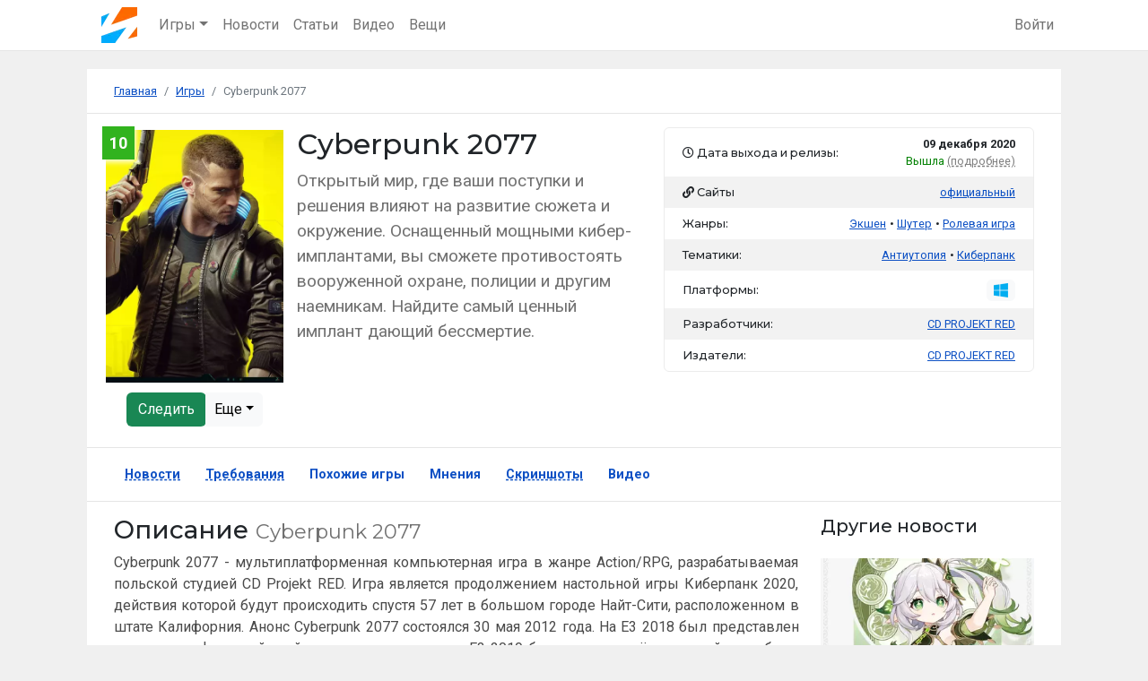

--- FILE ---
content_type: text/html; charset=UTF-8
request_url: https://zuwzuw.ru/games/7-cyberpunk-2077
body_size: 13126
content:
<!DOCTYPE html>
<html lang="ru-RU">
<head>
        <meta charset="UTF-8">
    <meta http-equiv="X-UA-Compatible" content="IE=edge">
    <meta name="viewport" content="width=device-width, initial-scale=1">
    <title>Наиболее ожидаемая игра от CD Projekt Red</title>
    <link rel="preconnect" href="//fonts.googleapis.com" />
            <link rel="shortcut icon" href="/favicon.ico" />
    <link rel="apple-touch-icon-precomposed" sizes="57x57" href="/favs/apple-touch-icon-57x57.png" />
    <link rel="apple-touch-icon-precomposed" sizes="114x114" href="/favs/apple-touch-icon-114x114.png" />
    <link rel="apple-touch-icon-precomposed" sizes="72x72" href="/favs/apple-touch-icon-72x72.png" />
    <link rel="apple-touch-icon-precomposed" sizes="144x144" href="/favs/apple-touch-icon-144x144.png" />
    <link rel="apple-touch-icon-precomposed" sizes="60x60" href="/favs/apple-touch-icon-60x60.png" />
    <link rel="apple-touch-icon-precomposed" sizes="120x120" href="/favs/apple-touch-icon-120x120.png" />
    <link rel="apple-touch-icon-precomposed" sizes="76x76" href="/favs/apple-touch-icon-76x76.png" />
    <link rel="apple-touch-icon-precomposed" sizes="152x152" href="/favs/apple-touch-icon-152x152.png" />
    <link rel="icon" type="image/png" href="/favs/favicon-196x196.png" sizes="196x196" />
    <link rel="icon" type="image/png" href="/favs/favicon-96x96.png" sizes="96x96" />
    <link rel="icon" type="image/png" href="/favs/favicon-32x32.png" sizes="32x32" />
    <link rel="icon" type="image/png" href="/favs/favicon-16x16.png" sizes="16x16" />
    <link rel="icon" type="image/png" href="/favs/favicon-128.png" sizes="128x128" />
    <meta name="application-name" content="ZuwZuw"/>
    <meta name="msapplication-TileColor" content="#FFFFFF" />
    <meta name="msapplication-TileImage" content="/favs/mstile-144x144.png" />
    <meta name="msapplication-square70x70logo" content="/favs/mstile-70x70.png" />
    <meta name="msapplication-square150x150logo" content="/favs/mstile-150x150.png" />
    <meta name="msapplication-wide310x150logo" content="/favs/mstile-310x150.png" />
    <meta name="msapplication-square310x310logo" content="/favs/mstile-310x310.png" />
    <meta name="csrf-param" content="_csrf">
<meta name="csrf-token" content="JI1xVpK_N3m3Boj6u2Z5F_93jtx7Evv7VrXRPutcQ_oX7wYd6O4OIfxhzY7IBRpOsEDiuhkioZwu4KYK0m4Hmw==">
        <meta property="og:url" content="https://zuwzuw.ru/games/7-cyberpunk-2077">
    <meta property="og:url" id="api-location" content="//zuwzuw.ru/api">
    <meta property="twitter:url" content="https://zuwzuw.ru/games/7-cyberpunk-2077">
    <meta property="og:type" content="website">
    <meta property="og:title" content="Наиболее ожидаемая игра от CD Projekt Red">
    <meta property="twitter:title" content="Наиболее ожидаемая игра от CD Projekt Red">
                <meta property="og:image" content="/images/cache/3/7/6/23/f.webp">
        <meta property="twitter:image" content="/images/cache/3/7/6/23/f.webp">
            <meta name="description" content="Cyberpunk 2077 ">
    <meta property="og:description" content="Cyberpunk 2077 ">
    <meta property="twitter:description" content="Cyberpunk 2077 ">


    <!-- Yandex.Metrika counter --> <script> (function (d, w, c) { (w[c] = w[c] || []).push(function() { try { w.yaCounter61491661 = new Ya.Metrika({ id:61491661, clickmap:true, trackLinks:true, accurateTrackBounce:true, webvisor:true, trackHash:true }); } catch(e) { } }); var n = d.getElementsByTagName("script")[0], s = d.createElement("script"), f = function () { n.parentNode.insertBefore(s, n); }; s.type = "text/javascript"; s.async = true; s.src = "https://mc.yandex.ru/metrika/watch.js"; if (w.opera == "[object Opera]") { d.addEventListener("DOMContentLoaded", f, false); } else { f(); } })(document, window, "yandex_metrika_callbacks"); </script> <noscript><div><img src="https://mc.yandex.ru/watch/61491661" style="position:absolute; left:-9999px;" alt="" /></div></noscript> <!-- /Yandex.Metrika counter -->
    <!-- Global site tag (gtag.js) - Google Analytics -->
    <script async src="https://www.googletagmanager.com/gtag/js?id=G-VFCRB7SQFQ"></script>
    <script>
      window.dataLayer = window.dataLayer || [];
      function gtag(){dataLayer.push(arguments);}
      gtag('js', new Date());

      gtag('config', 'G-VFCRB7SQFQ');
    </script>
    <link href="https://youtube.com" rel="dns-prefetch">
<link href="https://i.ytimg.com" rel="dns-prefetch">
<link href="https://zuwzuw.ru/games/7-cyberpunk-2077" rel="canonical">
<link type="text/css" href="/assets/5d963cf/dist/jquery.fancybox.min.css?v=1667200197" rel="stylesheet" media="all">
<link type="text/css" href="/assets/a091518c/css/bootstrap.min.css?v=1667200120" rel="stylesheet" media="all">
<link href="/assets/18fe910b/css/all.min.css?v=1667200120" rel="stylesheet">
<link type="text/css" href="https://fonts.googleapis.com/css2?family=Montserrat:wght@400;500;700;900&amp;family=Roboto:wght@100;300;400;700&amp;display=swap&amp;subset=cyrillic" rel="stylesheet" media="all">
<link type="text/css" href="/assets/661d4200/css/site.min.css?v=1667200120" rel="stylesheet" media="all">
<script>var apiUrnFollow = "\/v1\/follow";
var apiWebRoot = "\/\/zuwzuw.ru\/api";</script>    <noscript>
        <style>
            .abs { opacity:1; }
            .js-depended {display: none;}
        </style>
     </noscript>
     <style>
        @media (min-width: 768px) {
            .order-md-2 {
              order: 2 !important;
            }
            .order-sm-1 {
              order: 1 !important;
            }
        }
        .h1, .h2, .h3, .h4, .h5, .h6, h1, h2, h3, h4, h5, h6, .title {
            font-family: 'Montserrat', sans-serif;
        }
        @media (max-width: 576px) {
            .absolute-wrapper h1 {
                font-size:22px!important;
            }
        }
    </style>
</head>
<body itemscope itemtype="http://schema.org/WebPage">


<nav id="w6" class="navbar-expand-md bg-white navbar-light bb pt-2 pb-2 navbar">
<div class="menu container pt-0 pb-0">
<a class="pt-0 pb-0 navbar-brand" href="/"><picture><source type="image/webp" srcset="/images/l-40x40.webp 1x, /images/l-80x80.webp 2x"><source type="image/png" srcset="/images/l-40x40.png 1x, /images/l-80x80.png 2x"><img class="logo" src="/images/l-80x80.png" width="80" height="80" alt="ZuwZuw" title="ZuwZuw"></picture></a>
<button type="button" class="navbar-toggler" data-bs-toggle="collapse" data-bs-target="#w6-collapse" aria-controls="w6-collapse" aria-expanded="false" aria-label="Toggle navigation"><span class="navbar-toggler-icon"></span></button>
<div id="w6-collapse" class="collapse navbar-collapse">
<ul id="w7" class="navbar-nav me-auto nav"><li class="dropdown nav-item"><a class="dropdown-toggle nav-link" href="#" data-bs-toggle="dropdown" role="button" aria-expanded="false">Игры</a><div id="w8" class="dropdown-menu"><a class="dropdown-item" href="/games">Все игры</a>
<a class="dropdown-item" href="/games/releases">Календарь</a>
<a class="dropdown-item" href="/games/themes">Темы</a>
<a class="dropdown-item" href="/games/genres">Жанры</a>
<a class="dropdown-item" href="/games/series">Серии</a></div></li>
<li class="nav-item"><a class="nav-link" href="/news">Новости</a></li>
<li class="nav-item"><a class="nav-link" href="/articles">Статьи</a></li>
<li class="nav-item"><a class="nav-link" href="/videos">Видео</a></li>
<li class="nav-item"><a class="nav-link" href="/items">Вещи</a></li></ul><ul id="w9" class="navbar-nav nav"><li class="nav-item"><a id="navbar-menu-login-link" class="nav-link" href="/user/auth/login">Войти</a></li></ul></div>
</div>
</nav>

<div class="wrap">
    <div class="container">
                <ul class="breadcrumb" itemprop="breadcrumb" itemscope itemtype="https://schema.org/BreadcrumbList"><li class="breadcrumb-item" itemprop="itemListElement" itemscope itemtype="https://schema.org/ListItem"><a class="home" href="/" itemprop="item"><span itemprop="name">Главная</span></a><meta itemprop="position" content="1"></li><li class="breadcrumb-item" itemprop="itemListElement" itemscope itemtype="https://schema.org/ListItem"><a href="/games" data-pjax="0" itemprop="item"><span itemprop="name">Игры</span></a><meta itemprop="position" content="2"></li><!--noindex--><li class="breadcrumb-item active" aria-current="page" itemprop="itemListElement" itemscope itemtype="https://schema.org/ListItem"><span itemprop="name">Cyberpunk 2077</span><meta itemprop="position" content="3"></li><!--/noindex-->
</ul>            
<div class="game-view" itemscope itemtype="https://schema.org/Game">
    <meta itemprop="name" content="Cyberpunk 2077">
    
    <meta itemprop="image" content="/images/cache/3/7/6/23/f.webp">            

<section class="bb">

      <div class="row">
        <div class="col-md-7 col-sm-12">
            <div class="row">
        		<div class="col-md-4 col-sm-4 me-auto p-0 text-center">
        <style type="text/css">
        	.overlap-top {
        		
				margin: -140px 0 35px;
        	}
        	
        </style>
            		<div class="game card m-auto" style="border: 3px solid #fff!important;">
                        <div class="left top">
                                       


                <div class="rating" itemscope itemprop="aggregateRating" itemtype="https://schema.org/AggregateRating">
                                        <a class="main-rating" href="/games/7-cyberpunk-2077/reviews" title="Рейтинг игры" data-pjax="0" data-toggle="tooltip" data-placement="top"><span itemprop="ratingValue">10</span></a>                  
                    <meta itemprop="bestRating" content="10">
                    <meta itemprop="ratingCount" content="1"> 
                </div>
                            </div>

                
                
                <a href="/images/cache/3/7/6/23/f.webp" data-fancybox="images"><picture itemprop="image" itemscope="" itemtype="https://schema.org/ImageObject"><source type="image/webp" srcset="/images/cache/3/7/6/23/225x320.webp 225w, /images/cache/3/7/6/23/450x640.webp 450w"><source type="image/png" srcset="/images/cache/3/7/6/23/225x320.png 225w, /images/cache/3/7/6/23/450x640.png 450w"><img src="/images/cache/3/7/6/23/f.webp" alt="Открытый мир, где ваши поступки и решения влияют на развитие сюжета и окружение." title="Cyberpunk 2077" loading="auto" itemprop="contentUrl"></picture></a> 
            </div>
             
            
            
                 
<div class="btn-group p-2">
    
<form id="w0" class="follow-box" method="post">
<input type="hidden" name="_csrf" value="JI1xVpK_N3m3Boj6u2Z5F_93jtx7Evv7VrXRPutcQ_oX7wYd6O4OIfxhzY7IBRpOsEDiuhkioZwu4KYK0m4Hmw=="> 
<div class="form-group field-followform-tid required">

<input type="hidden" id="followform-tid" class="form-control" name="FollowForm[tid]" value="7">

<div class="help-block"></div>
</div><div class="form-group field-followform-tcid required">

<input type="hidden" id="followform-tcid" class="form-control" name="FollowForm[tcid]" value="1">

<div class="help-block"></div>
</div><div class="form-group field-followform-rsv">

<input type="hidden" id="followform-rsv" class="form-control" name="FollowForm[rsv]" value="text">

<div class="help-block"></div>
</div>
<button type="button" class="btn follow unfollowed">Следить</button></form>
  
  <button type="button" class="btn btn-light dropdown-toggle dropdown-toggle-split" data-bs-toggle="dropdown" aria-haspopup="true" aria-expanded="false">Еще  </button>
  <div class="dropdown-menu bs-test">
    <span class="dropdown-item disabled"><i class="fas fa-plus"></i> Добавить мнение (для авторизованных пользователей)</span>        <button type="button" class="dropdown-item"><span class="showModalButton link-like" title="Отправить репорт" data-z-initiate="Cmodal" data-modal-title="Пожаловаться" data-type="report" data-route="/user/actions/report?tcid=1&amp;tid=7"><i class="fas fa-bug"></i> Репорт</span></button>
  </div>

</div>
 



    </div>

    <div class="col-md-8 col-sm-8 align-self-stretch game-sup">
        <h1 class="section-title headline" itemprop="headline">
                    Cyberpunk 2077                </h1>
                <div class="col-12 align-self-stretch m-0 p-0">
                    <span class="intro" itemprop="description">
                        Открытый мир, где ваши поступки и решения влияют на развитие сюжета и окружение. Оснащенный мощными кибер-имплантами, вы сможете противостоять вооруженной охране, полиции и другим наемникам. Найдите самый ценный имплант дающий бессмертие.                                            </span>
                </div>
    </div>

</div>
</div>
            <div id="frGameHeaderCard_7" class="col-md-5 col-sm-12 align-self-stretch game-data pb-2">
                
                

                                <ul class="dataRows list-group">
                    <li>
                        <h6 class="pre-v">
                            <i class="far fa-clock"></i>  Дата выхода и релизы:                        </h6> 
                        <span class="v i fs-8">
                            
                                
                                <div class="strong">09 декабря 2020</div><span style="color:green;">Вышла</span> <a class="ps-link fsoft" href="/games/7-cyberpunk-2077#gameReleases" title="Перейти к списку релизов Cyberpunk 2077">(подробнее)</a>                            
                        </span>
                    </li>
                                            <li>
                            <h6 class="pre-v">
                                <i class="fas fa-link"></i> Сайты                            </h6> 
                            <span class="v group fs-8">
                                
                                <span class="i" title="Официальный сайт игры Cyberpunk 2077"><a href="https://www.cyberpunk.net/ru/ru/" rel="nofollow noopener" target="_blank">официальный</a></span>                                    
                                    
                                
                            </span>
                        </li>
                                    
                
                                    <li class="genres">
                        <h6 class="pre-v">Жанры:</h6>
                        <span class="v group fs-8">
                            <span class="i"><a href="/games/genres/6-eksen" title="Игры в жанре: Экшен">Экшен</a></span><span class="i"><a href="/games/genres/9-suter" title="Игры в жанре: Шутер">Шутер</a></span><span class="i"><a href="/games/genres/16-rolevaa-igra" title="Игры в жанре: Ролевая игра">Ролевая игра</a></span>                        </span>
                    </li>
                
                                    <li class="themes">
                        <h6 class="pre-v">Тематики:</h6>
                        <span class="v group fs-8">
                            <span class="i"><a class="" href="/games/themes/10-antiutopia" title="Игры в тематике: Антиутопия">Антиутопия</a></span><span class="i"><a class="" href="/games/themes/17-kiberpank" title="Игры в тематике: Киберпанк">Киберпанк</a></span>


                        </span>
                    </li>
                                                                        <li class="platforms">
                        <h6 class="pre-v">Платформы:</h6>
                        <span class="v">
                            <span class="i"><a class="bg-light badge" href="/games?platform=1" title="Другие игры на платформе Windows"><picture itemprop="image" itemscope="" itemtype="https://schema.org/ImageObject"><source type="image/webp" srcset="/images/cache/3/e/9/37097/x16.webp 1x, /images/cache/3/e/9/37097/x32.webp 2x"><source type="image/png" srcset="/images/cache/3/e/9/37097/x16.png 1x, /images/cache/3/e/9/37097/x32.png 2x"><img src="/images/cache/3/e/9/37097/f.webp" alt="Cемейство коммерческих операционных систем (OC) корпорации Microsoft, ориентированных на управление с помощью графического интерфейса." title="Windows" loading="auto" itemprop="contentUrl"></picture></a></span>                        </span>
                    </li>
                
                                    <li class="developers">
                        <h6 class="pre-v">Разработчики:</h6>
                        <span class="v group fs-8">
                            <span class="i"><a class="" href="/companies/32465-cd-projekt-red/games/developer" title="Игры, разработанные CD PROJEKT RED">CD PROJEKT RED</a></span>                        </span>
                    </li>
                
                                    <li class="publishers">
                        <h6 class="pre-v">Издатели:</h6>
                        <span class="v group fs-8">
                            <span class="i"><a href="/companies/32465-cd-projekt-red/games/publisher?ref=game" title="Игры, изданные CD PROJEKT RED"><span class="">CD PROJEKT RED</span></a></span>                        </span>
                    </li>
                    
            </ul>
 
    
        <!-- frGameHeaderCard_7 End -->
    </div>
</section>
<nav id="w2" class="sticky-top game-menu bb navbar-expand bg-white p-0 navbar">
<div class="expandedM section menu pt-0 pb-0">

<button type="button" class="navbar-toggler" data-bs-toggle="collapse" data-bs-target="#w2-collapse" aria-controls="w2-collapse" aria-expanded="false" aria-label="Toggle navigation"><span class="navbar-toggler-icon"></span></button>
<div id="w2-collapse" class="collapse navbar-collapse">
<ul id="new-m" class="nav nav-pills common_nav"><li class="nav-item"><a class="anchor-l nav-link" href="#news">Новости</a></li>
<li class="nav-item"><a class="anchor-l nav-link" href="#requirements">Требования</a></li>
<li class="nav-item"><a class="nav-link" href="/games/7-cyberpunk-2077/similar">Похожие игры</a></li>
<li class="nav-item"><a class="nav-link" href="/games/7-cyberpunk-2077/reviews">Мнения</a></li>
<li class="nav-item"><a class="anchor-l nav-link" href="#screenshots">Скриншоты</a></li>
<li class="nav-item"><a class="nav-link" href="/games/7-cyberpunk-2077/videos">Видео</a></li></ul></div>
</div>
</nav>
            <div class="section bb">
        <div class="row">
            
            <div class="col-md-9">
                <h3 class="section-title">Описание <small class="section-subtitle">Cyberpunk 2077</small></h3>
                <div class="content">
                    <p>Cyberpunk 2077 - мультиплатформенная компьютерная игра в жанре Action/RPG, разрабатываемая польской студией CD Projekt RED. Игра является продолжением настольной игры Киберпанк 2020, действия которой будут происходить спустя 57 лет в большом городе Найт-Сити, расположенном в штате Калифорния. Анонс Cyberpunk 2077 состоялся 30 мая 2012 года. На E3 2018 был представлен кинематографический трейлер игры, спустя год на E3 2019 был показан ещё один трейлер и была названа дата выпуска - 16 апреля 2020 года. Позже, релиз был несколько раз отложен и на данный момент, дата выпуска назначена на 10 декабря 2020.</p>
<p>Найт-Сити - американский мегаполис в Свободном штате Северная Калифорния, контролируемый корпорациями и не защищенный законами как страны, так и штата. Поэтому город подвержен постоянным конфликтам банд и правящих структур, борющихся за господство.</p>
<p>Город полагается на робототехнику в таких повседневных вопросах как сбор мусора, техническое обслуживание и общественный транспорт.</p>
<p>Его визуальная идентичность восходит к четырем эпохам, которые он пережил: суровому энтропизму, красочному китчу, внушительному неомилитаризму и роскошному неокитчу.</p>
<p>Интернетом управляют корпорации и армия. Из-за постоянной угрозы физического вреда всем гражданам разрешено открыто носить огнестрельное оружие в общественных местах. Такие меры порождают насилие и даже самым бедным и бездомным гражданам приходится искать способы выжить и бороться с агрессивным  окружением.</p>                </div>
                            </div>
            
            <div class="col-md-3">
                <div id="w3" class="hAsText"> <div class='partHeader'><h5 class="section-title">Другие новости</h5>  </div> <div class="news-list"><div class="mb-4" data-key="277">

<div data-cid="News-loop-277" class="abs card news h-100">
    <a class="ll" href="/news/277-predzagruzka-novoj-versii-32-dla-genshin-impact-budet-dostupna-utrom-31-oktabra" title="Предзагрузка  новой версии 3.2 для Genshin Impact будет доступна утром 31 октября" data-pjax="0"></a>    <div class="cover">
        
         
            <div class="card-abs-left hidden">
                <a class="rel btn " href="/news/default/update" title="Перейти к рубрике Новости/Апдейты" data-pjax="0" data-toggle="tooltip">Апдейты</a>            </div>
            <picture itemprop="image" itemscope="" itemtype="https://schema.org/ImageObject"><source type="image/webp" srcset="/images/cache/e/0/1/85506/320x180.webp 1x, /images/cache/e/0/1/85506/640x360.webp 2x"><source type="image/png" srcset="/images/cache/e/0/1/85506/320x180.png 1x, /images/cache/e/0/1/85506/640x360.png 2x"><img src="/images/cache/e/0/1/85506/f.webp" width="640" height="360" alt="31 октября в 6 утра по Москве в лаунчере клиента появится кнопка предзагрузки новой версии &quot;3." title="Предзагрузка  новой версии 3.2 для Genshin Impact будет доступна утром 31 октября" loading="lazy" itemprop="contentUrl"></picture>            </div>
    <div class="card-body">
                
        <div class="h6 card-title">Предзагрузка  новой версии 3.2 для <span class="g-label" data-id="48075">Genshin Impact</span> будет доступна утром 31 октября</div>            
    </div>
</div></div>
<div class="mb-4" data-key="276">

<div data-cid="News-loop-276" class="abs card news h-100">
    <a class="ll" href="/news/276-pokazan-novyj-gejmplejnyj-rolik-god-of-war-ragnarok" title="Показан новый геймплэйный ролик God of War: Ragnarök." data-pjax="0"></a>    <div class="cover">
        
         
            <div class="card-abs-left hidden">
                <a class="rel btn " href="/news/default/trailer" title="Перейти к рубрике Новости/Трейлер" data-pjax="0" data-toggle="tooltip">Трейлер</a>            </div>
            <picture itemprop="image" itemscope="" itemtype="https://schema.org/ImageObject"><source type="image/webp" srcset="/images/cache/1/c/7/81609/320x180.webp 1x, /images/cache/1/c/7/81609/640x360.webp 2x"><source type="image/png" srcset="/images/cache/1/c/7/81609/320x180.png 1x, /images/cache/1/c/7/81609/640x360.png 2x"><img src="/images/cache/1/c/7/81609/f.webp" width="640" height="360" alt="Game Informer представили новое геймплейное видео God of War: Ragnarök, релиз которого назначен на 9 ноября для PS4 и PS5." title="Показан новый геймплэйный ролик God of War: Ragnarök." loading="lazy" itemprop="contentUrl"></picture>            </div>
    <div class="card-body">
                
        <div class="h6 card-title">Показан новый геймплэйный ролик <span class="g-label" data-id="76125">God of War: Ragnarök</span>.</div>            
    </div>
</div></div>
<div class="mb-4" data-key="275">

<div data-cid="News-loop-275" class="abs card news h-100">
    <a class="ll" href="/news/275-24-avgusta-genshin-impact-obnovitsa-do-novoj-globalnoj-versii-30-sto-svezih-roz-prinosit-utro" title="24 августа Genshin Impact обновится до новой глобальной версии 3.0 - &quot;Сто свежих роз приносит утро&quot;" data-pjax="0"></a>    <div class="cover">
        
         
            <div class="card-abs-left hidden">
                <a class="rel btn " href="/news/default/anonsy" title="Перейти к рубрике Новости/Анонсы" data-pjax="0" data-toggle="tooltip">Анонсы</a>            </div>
            <picture itemprop="image" itemscope="" itemtype="https://schema.org/ImageObject"><source type="image/webp" srcset="/images/cache/0/f/6/80276/320x180.webp 1x, /images/cache/0/f/6/80276/640x360.webp 2x"><source type="image/png" srcset="/images/cache/0/f/6/80276/320x180.png 1x, /images/cache/0/f/6/80276/640x360.png 2x"><img src="/images/cache/0/f/6/80276/f.webp" width="640" height="360" alt="Новое обновление Genshin Impact &quot;Сто свежих роз приносит утро&quot; выйдет 24 августа, сообщили HoYoverse в своем последнем стриме." title="24 августа Genshin Impact обновится до новой глобальной версии 3.0 - &quot;Сто свежих роз приносит утро&quot;" loading="lazy" itemprop="contentUrl"></picture>            </div>
    <div class="card-body">
                
        <div class="h6 card-title">24 августа <span class="g-label" data-id="48075">Genshin Impact</span> обновится до новой глобальной версии 3.0 - "Сто свежих роз приносит утро"</div>            
    </div>
</div></div></div></div>  
            </div>
        </div>
        
        </div> 
      
                
    
                <span id="screenshots" class="s-a"></span><section class="bb">
  
    <div class="partHeader">
    <h3 class="section-title">
        Скриншоты 
        <small class="section-subtitle">
          Cyberpunk 2077        </small>
      </h3>
              <span class="read-all vertical-align-top float-right">
          <a class="btn btn-light" href="/games/7-cyberpunk-2077/screenshots" title="Рубрика Cyberpunk 2077">Еще</a>  
        </span>
          </div>
                  <div id="game_gallery"><a class="gallery-item" href="/images/cache/a/d/6/74/f.webp" data-fancybox="gallery"><picture itemprop="image" itemscope="" itemtype="https://schema.org/ImageObject"><source type="image/webp" srcset="/images/cache/a/d/6/74/x400.webp 1x, /images/cache/a/d/6/74/x800.webp 2x"><source type="image/png" srcset="/images/cache/a/d/6/74/x400.png 1x, /images/cache/a/d/6/74/x800.png 2x"><img src="/images/cache/a/d/6/74/f.webp" alt="" title="Cyberpunk 2077. Скриншот 1" loading="lazy" itemprop="contentUrl"></picture></a>
<a class="gallery-item" href="/images/cache/d/0/9/75/f.webp" data-fancybox="gallery"><picture itemprop="image" itemscope="" itemtype="https://schema.org/ImageObject"><source type="image/webp" srcset="/images/cache/d/0/9/75/x400.webp 1x, /images/cache/d/0/9/75/x800.webp 2x"><source type="image/png" srcset="/images/cache/d/0/9/75/x400.png 1x, /images/cache/d/0/9/75/x800.png 2x"><img src="/images/cache/d/0/9/75/f.webp" alt="" title="Cyberpunk 2077. Скриншот 2" loading="lazy" itemprop="contentUrl"></picture></a>
<a class="gallery-item" href="/images/cache/f/b/d/76/f.webp" data-fancybox="gallery"><picture itemprop="image" itemscope="" itemtype="https://schema.org/ImageObject"><source type="image/webp" srcset="/images/cache/f/b/d/76/x400.webp 1x, /images/cache/f/b/d/76/x800.webp 2x"><source type="image/png" srcset="/images/cache/f/b/d/76/x400.png 1x, /images/cache/f/b/d/76/x800.png 2x"><img src="/images/cache/f/b/d/76/f.webp" alt="" title="Cyberpunk 2077. Скриншот 3" loading="lazy" itemprop="contentUrl"></picture></a>
<a class="gallery-item" href="/images/cache/2/8/d/77/f.webp" data-fancybox="gallery"><picture itemprop="image" itemscope="" itemtype="https://schema.org/ImageObject"><source type="image/webp" srcset="/images/cache/2/8/d/77/x400.webp 1x, /images/cache/2/8/d/77/x800.webp 2x"><source type="image/png" srcset="/images/cache/2/8/d/77/x400.png 1x, /images/cache/2/8/d/77/x800.png 2x"><img src="/images/cache/2/8/d/77/f.webp" alt="" title="Cyberpunk 2077. Скриншот 4" loading="lazy" itemprop="contentUrl"></picture></a>
<a class="gallery-item" href="/images/cache/3/5/f/78/f.webp" data-fancybox="gallery"><picture itemprop="image" itemscope="" itemtype="https://schema.org/ImageObject"><source type="image/webp" srcset="/images/cache/3/5/f/78/x400.webp 1x, /images/cache/3/5/f/78/x800.webp 2x"><source type="image/png" srcset="/images/cache/3/5/f/78/x400.png 1x, /images/cache/3/5/f/78/x800.png 2x"><img src="/images/cache/3/5/f/78/f.webp" alt="" title="Cyberpunk 2077. Скриншот 5" loading="lazy" itemprop="contentUrl"></picture></a>
<a class="gallery-item" href="/images/cache/e/0/f/50927/f.webp" data-fancybox="gallery"><picture itemprop="image" itemscope="" itemtype="https://schema.org/ImageObject"><source type="image/webp" srcset="/images/cache/e/0/f/50927/x400.webp 1x, /images/cache/e/0/f/50927/x800.webp 2x"><source type="image/png" srcset="/images/cache/e/0/f/50927/x400.png 1x, /images/cache/e/0/f/50927/x800.png 2x"><img src="/images/cache/e/0/f/50927/f.webp" alt="" title="Cyberpunk 2077. Скриншот 6" loading="lazy" itemprop="contentUrl"></picture></a>
<a class="gallery-item" href="/images/cache/c/0/2/50928/f.webp" data-fancybox="gallery"><picture itemprop="image" itemscope="" itemtype="https://schema.org/ImageObject"><source type="image/webp" srcset="/images/cache/c/0/2/50928/x400.webp 1x, /images/cache/c/0/2/50928/x800.webp 2x"><source type="image/png" srcset="/images/cache/c/0/2/50928/x400.png 1x, /images/cache/c/0/2/50928/x800.png 2x"><img src="/images/cache/c/0/2/50928/f.webp" alt="" title="Cyberpunk 2077. Скриншот 7" loading="lazy" itemprop="contentUrl"></picture></a>
<a class="gallery-item" href="/images/cache/5/c/3/50929/f.webp" data-fancybox="gallery"><picture itemprop="image" itemscope="" itemtype="https://schema.org/ImageObject"><source type="image/webp" srcset="/images/cache/5/c/3/50929/x400.webp 1x, /images/cache/5/c/3/50929/x800.webp 2x"><source type="image/png" srcset="/images/cache/5/c/3/50929/x400.png 1x, /images/cache/5/c/3/50929/x800.png 2x"><img src="/images/cache/5/c/3/50929/f.webp" alt="" title="Cyberpunk 2077. Скриншот 8" loading="lazy" itemprop="contentUrl"></picture></a>
<a class="gallery-item" href="/images/cache/f/3/2/50930/f.webp" data-fancybox="gallery"><picture itemprop="image" itemscope="" itemtype="https://schema.org/ImageObject"><source type="image/webp" srcset="/images/cache/f/3/2/50930/x400.webp 1x, /images/cache/f/3/2/50930/x800.webp 2x"><source type="image/png" srcset="/images/cache/f/3/2/50930/x400.png 1x, /images/cache/f/3/2/50930/x800.png 2x"><img src="/images/cache/f/3/2/50930/f.webp" alt="" title="Cyberpunk 2077. Скриншот 9" loading="lazy" itemprop="contentUrl"></picture></a>
<a class="gallery-item" href="/images/cache/5/1/7/50931/f.webp" data-fancybox="gallery"><picture itemprop="image" itemscope="" itemtype="https://schema.org/ImageObject"><source type="image/webp" srcset="/images/cache/5/1/7/50931/x400.webp 1x, /images/cache/5/1/7/50931/x800.webp 2x"><source type="image/png" srcset="/images/cache/5/1/7/50931/x400.png 1x, /images/cache/5/1/7/50931/x800.png 2x"><img src="/images/cache/5/1/7/50931/f.webp" alt="" title="Cyberpunk 2077. Скриншот 10" loading="lazy" itemprop="contentUrl"></picture></a></div>
</section>    
    <span id="news" class="s-a"></span><section id="w4" class="bb"> <div class='partHeader'><h3 class="section-title">Новости <span class="section-subtitle">Cyberpunk 2077</span></h3>  <span class="read-all vertical-align-top float-right"><a class="btn btn-light" href="/games/7-cyberpunk-2077/news">Еще</a></span></div> <div class="row news-list"><div class="col-md-4 col-sm-6 col-12 mb-3" data-key="268">

<div data-cid="News-loop-268" class="abs card news h-100">
    <a class="ll" href="/news/268-cyberpunk-2077-novyj-hotfiks-106" title="Cyberpunk 2077 новый хотфикс 1.06" data-pjax="0"></a>    <div class="cover">
        
         
            <div class="card-abs-left hidden">
                <a class="rel btn " href="/news/default/update" title="Перейти к рубрике Новости/Апдейты" data-pjax="0" data-toggle="tooltip">Апдейты</a>            </div>
            <picture itemprop="image" itemscope="" itemtype="https://schema.org/ImageObject"><source type="image/webp" srcset="/images/cache/9/d/1/53002/320x180.webp 1x, /images/cache/9/d/1/53002/640x360.webp 2x"><source type="image/png" srcset="/images/cache/9/d/1/53002/320x180.png 1x, /images/cache/9/d/1/53002/640x360.png 2x"><img src="/images/cache/9/d/1/53002/f.webp" width="640" height="360" alt="Тем не менее, исправление 1." title="Cyberpunk 2077 новый хотфикс 1.06" loading="lazy" itemprop="contentUrl"></picture>            </div>
    <div class="card-body">
                
        <div class="h6 card-title"><span class="g-label" data-id="7">Cyberpunk 2077</span> новый хотфикс 1.06</div>            
    </div>
</div></div>
<div class="col-md-4 col-sm-6 col-12 mb-3" data-key="267">

<div data-cid="News-loop-267" class="abs card news h-100">
    <a class="ll" href="/news/267-po-dannym-cd-projekt-red-cyberpunk-2077-prodal-bolee-13-millionov-kopij-vklucaa-vozvraty-sredstv" title="По данным CD Projekt RED, Cyberpunk 2077 продал более 13 миллионов копий, включая возвраты средств" data-pjax="0"></a>    <div class="cover">
        
         
            <div class="card-abs-left hidden">
                <a class="rel btn " href="/news/default/interesting" title="Перейти к рубрике Новости/Интересное" data-pjax="0" data-toggle="tooltip">Интересное</a>            </div>
            <picture itemprop="image" itemscope="" itemtype="https://schema.org/ImageObject"><source type="image/webp" srcset="/images/cache/0/5/0/52955/320x180.webp 1x, /images/cache/0/5/0/52955/640x360.webp 2x"><source type="image/png" srcset="/images/cache/0/5/0/52955/320x180.png 1x, /images/cache/0/5/0/52955/640x360.png 2x"><img src="/images/cache/0/5/0/52955/f.webp" width="640" height="360" alt="&quot;Эта цифра представляет собой расчетный объем розничных продаж на всех аппаратных платформах (с учетом возвратов, представленных розничными клиентами в обычных и цифровых магазинах), то есть показатель сквозных продаж&quot;, - говорится в отчете, &quot;за вычетом всех запросов на возмещение, отправленных по электронной почте непосредственно в Компанию к дате публикации этого отчета&quot;." title="По данным CD Projekt RED, Cyberpunk 2077 продал более 13 миллионов копий, включая возвраты средств" loading="lazy" itemprop="contentUrl"></picture>            </div>
    <div class="card-body">
                
        <div class="h6 card-title">По данным CD Projekt RED, <span class="g-label" data-id="7">Cyberpunk 2077</span> продал более 13 миллионов копий, включая возвраты средств</div>            
    </div>
</div></div>
<div class="col-md-4 col-sm-6 col-12 mb-3" data-key="261">

<div data-cid="News-loop-261" class="abs card news h-100">
    <a class="ll" href="/news/261-razrabotcik-cd-projekt-red-vypustil-ispravlenie-105-dla-cyberpunk-2077" title="Разработчик CD Projekt Red выпустил исправление 1.05 для Cyberpunk 2077" data-pjax="0"></a>    <div class="cover">
        
         
            <div class="card-abs-left hidden">
                <a class="rel btn " href="/news/default/update" title="Перейти к рубрике Новости/Апдейты" data-pjax="0" data-toggle="tooltip">Апдейты</a>            </div>
            <picture itemprop="image" itemscope="" itemtype="https://schema.org/ImageObject"><source type="image/webp" srcset="/images/cache/7/0/4/52841/320x180.webp 1x, /images/cache/7/0/4/52841/640x360.webp 2x"><source type="image/png" srcset="/images/cache/7/0/4/52841/320x180.png 1x, /images/cache/7/0/4/52841/640x360.png 2x"><img src="/images/cache/7/0/4/52841/f.webp" width="640" height="360" alt="В постоянной работе по оптимизации Cyberpunk 2077 на консолях нового поколения, разработчик CD Projekt RED выпустил исправление 1." title="Разработчик CD Projekt Red выпустил исправление 1.05 для Cyberpunk 2077" loading="lazy" itemprop="contentUrl"></picture>            </div>
    <div class="card-body">
                
        <div class="h6 card-title">Разработчик CD Projekt Red выпустил исправление 1.05 для <span class="g-label" data-id="7">Cyberpunk 2077</span></div>            
    </div>
</div></div>
<div class="col-md-4 col-sm-6 col-12 mb-3" data-key="247">

<div data-cid="News-loop-247" class="abs card news h-100">
    <a class="ll" href="/news/247-platformy-xbox-one-i-ps4-ne-tanut-cyberpunk-2077" title="Платформы Xbox One и PS4 не тянут Cyberpunk 2077" data-pjax="0"></a>    <div class="cover">
        
         
            <div class="card-abs-left hidden">
                <a class="rel btn " href="/news/default/update" title="Перейти к рубрике Новости/Апдейты" data-pjax="0" data-toggle="tooltip">Апдейты</a>            </div>
            <picture itemprop="image" itemscope="" itemtype="https://schema.org/ImageObject"><source type="image/webp" srcset="/images/cache/e/1/0/52521/320x180.webp 1x, /images/cache/e/1/0/52521/640x360.webp 2x"><source type="image/png" srcset="/images/cache/e/1/0/52521/320x180.png 1x, /images/cache/e/1/0/52521/640x360.png 2x"><img src="/images/cache/e/1/0/52521/f.webp" width="640" height="360" alt="С момента запуска Cyberpunk 2077 многие, кто играл в игру на Xbox One и PlayStation 4, требовали возмещения средств из-за низкой производительности и технических проблем, делающих ее практически неиграбельной." title="Платформы Xbox One и PS4 не тянут Cyberpunk 2077" loading="lazy" itemprop="contentUrl"></picture>            </div>
    <div class="card-body">
                
        <div class="h6 card-title">Платформы Xbox One и PS4 не тянут <span class="g-label" data-id="7">Cyberpunk 2077</span></div>            
    </div>
</div></div>
<div class="col-md-4 col-sm-6 col-12 mb-3" data-key="234">

<div data-cid="News-loop-234" class="abs card news h-100">
    <a class="ll" href="/news/234-ofigennyj-fotorezim-v-cyberpunk-2077" title="Офигенный фоторежим в Cyberpunk 2077" data-pjax="0"></a>    <div class="cover">
        
         
            <div class="card-abs-left hidden">
                <a class="rel btn " href="/news/default/interesting" title="Перейти к рубрике Новости/Интересное" data-pjax="0" data-toggle="tooltip">Интересное</a>            </div>
            <picture itemprop="image" itemscope="" itemtype="https://schema.org/ImageObject"><source type="image/webp" srcset="/images/cache/9/8/d/51696/320x180.webp 1x, /images/cache/9/8/d/51696/640x360.webp 2x"><source type="image/png" srcset="/images/cache/9/8/d/51696/320x180.png 1x, /images/cache/9/8/d/51696/640x360.png 2x"><img src="/images/cache/9/8/d/51696/f.webp" width="640" height="360" alt="CD Projekt RED выпустила новый трейлер Cyberpunk 2077, демонстрирующий фоторежим игры, который позволит вам делать снимки и сохранять их для потомков." title="Офигенный фоторежим в Cyberpunk 2077" loading="lazy" itemprop="contentUrl"></picture>            </div>
    <div class="card-body">
                
        <div class="h6 card-title">Офигенный фоторежим в <span class="g-label" data-id="7">Cyberpunk 2077</span></div>            
    </div>
</div></div>
<div class="col-md-4 col-sm-6 col-12 mb-3" data-key="229">

<div data-cid="News-loop-229" class="abs card news h-100">
    <a class="ll" href="/news/229-dopolnitelnaa-informacia-o-mnogopolzovatelskom-rezime-v-cyberpunk-2077" title="Дополнительная информация о многопользовательском режиме в Cyberpunk 2077" data-pjax="0"></a>    <div class="cover">
        
         
            <div class="card-abs-left hidden">
                <a class="rel btn " href="/news/default/interesting" title="Перейти к рубрике Новости/Интересное" data-pjax="0" data-toggle="tooltip">Интересное</a>            </div>
            <picture itemprop="image" itemscope="" itemtype="https://schema.org/ImageObject"><source type="image/webp" srcset="/images/cache/2/1/2/51593/320x180.webp 1x, /images/cache/2/1/2/51593/640x360.webp 2x"><source type="image/png" srcset="/images/cache/2/1/2/51593/320x180.png 1x, /images/cache/2/1/2/51593/640x360.png 2x"><img src="/images/cache/2/1/2/51593/f.webp" width="640" height="360" alt="Совместный генеральный директор CD Projekt Red Адам Кичински объяснил во время последнего брифинга студии, что называть многопользовательский аспект игры &quot;режимом&quot; на самом деле является не корректным." title="Дополнительная информация о многопользовательском режиме в Cyberpunk 2077" loading="lazy" itemprop="contentUrl"></picture>            </div>
    <div class="card-body">
                
        <div class="h6 card-title">Дополнительная информация о многопользовательском режиме в <span class="g-label" data-id="7">Cyberpunk 2077</span></div>            
    </div>
</div></div></div></section>
    <section id="w5" class="bb"> <div class='partHeader'><h3 class="section-title">Видео <span class="section-subtitle">Cyberpunk 2077</span></h3>  <span class="read-all vertical-align-top float-right"><a class="btn btn-light" href="/games/7-cyberpunk-2077/videos">Еще</a></span></div> <div class="row"><div class="col-md-4 col-6" data-key="155">                
<div id="videos-loop-155" class="abs card video mb-2">
    	<div class="cover">

            
            
           <div class="card-abs-left">
                        </div>

    		<a href="/videos/155" data-pjax="0"><span class="v-icon"></span><img src="https://i.ytimg.com/vi/BO8lX3hDU30/mqdefault.jpg"></a>        </div>
        <div class="card-body">
                    <span class="h6 card-title"><a href="/videos/155" data-pjax="0"><span class="g-label" data-id="7">Cyberpunk 2077</span> - официальный трейлер с игровым процессом</a></span>        </div>
    </div>
</div>
<div class="col-md-4 col-6" data-key="150">                
<div id="videos-loop-150" class="abs card video mb-2">
    	<div class="cover">

            
            
           <div class="card-abs-left">
                        </div>

    		<a href="/videos/150" data-pjax="0"><span class="v-icon"></span><img src="https://i.ytimg.com/vi/UnmsqFq4TVc/mqdefault.jpg"></a>        </div>
        <div class="card-body">
                    <span class="h6 card-title"><a href="/videos/150" data-pjax="0"><span class="g-label" data-id="7">Cyberpunk 2077</span> - Зачем ты здесь?</a></span>        </div>
    </div>
</div>
<div class="col-md-4 col-6" data-key="2">                
<div id="videos-loop-2" class="abs card video mb-2">
    	<div class="cover">

            
            
           <div class="card-abs-left">
                        </div>

    		<a href="/videos/2" data-pjax="0"><span class="v-icon"></span><img src="https://i.ytimg.com/vi/YApuEWtG30w/mqdefault.jpg"></a>        </div>
        <div class="card-body">
                    <span class="h6 card-title"><a href="/videos/2" data-pjax="0"><span class="g-label" data-id="7">Cyberpunk 2077</span> - Official Cinematic Trailer ft. Keanu Reeves | E3 2019</a></span>        </div>
    </div>
</div></div></section>
    <span id="requirements" class="s-a"></span><div class="section bb">
	<h3 class="section-title mb">
                Системные требования 
                <small class="section-subtitle">
                    Cyberpunk 2077                </small>
    </h3>
    <div class="row">
					<div class="col-md-12 mb-4">			<div class="h4 text-center">Общие</div>			<ul class="dataRows list-group-flush text-start">							<li><div class="subtitle">ОС</div><div class="">Windows 10</div></li>							<li><div class="subtitle">Место на жестком диске HDD</div><div class="">70 GB</div></li>						</ul>			</div>
					<div class="col-md-6">			<div class="h4 text-center">Минимальные</div>			<ul class="dataRows list-group-flush text-start">							<li><div class="subtitle">Процессор</div><div class="">Intel Core i5-3570K or AMD FX-8310</div></li>							<li><div class="subtitle">Память</div><div class="">8 GB ОЗУ</div></li>							<li><div class="subtitle">Графика</div><div class="">NVIDIA GeForce GTX 780 or AMD Radeon RX 470</div></li>							<li><div class="subtitle">Direct X</div><div class="">Версии 12</div></li>							<li><div class="subtitle">Дополнительно</div><div class="">SSD recommended</div></li>						</ul>			</div>
					<div class="col-md-6">			<div class="h4 text-center">Рекомендованные</div>			<ul class="dataRows list-group-flush text-start">							<li><div class="subtitle">Процессор</div><div class="">Intel Core i7-4790 or AMD Ryzen 3 3200G</div></li>							<li><div class="subtitle">Память</div><div class="">12 GB ОЗУ</div></li>							<li><div class="subtitle">Графика</div><div class="">NVIDIA GeForce GTX 1060 or AMD Radeon R9 Fury</div></li>							<li><div class="subtitle">Direct X</div><div class="">Версии 12</div></li>						</ul>			</div>
			</div>
</div>
    <span id="releases" class="s-a"></span><div id="gameReleases" class="section">
	<h3 class="section-title mb">
                Релизы 
                <small class="section-subtitle">
                    Cyberpunk 2077                </small>
    </h3>
    <ul class="dataRows list-group">
		                <li class="release ready">

                    <div class="pre-v d-inline-block releaseMark">
                                                <div class="d-inline-block pl-3">
                            <div class="text-muted fs-9">5 лет назад</div>                            <span class="strong">09 декабря 2020</span>
                            
                        <div>
                                                            <span class="flag ww" title="Whole World"></span>                                
                                <a class="i fs-i pr-2" href="/companies/32465-cd-projekt-red" title="Издатель. На страницу CD PROJEKT RED">CD PROJEKT RED</a>                                                    </div>
                        </div>
                    </div>

                    <div class="v">
                                                    <span class="i"><a class="bg-light badge p-2" href="/games?platform=1" title="Windows"><picture itemprop="image" itemscope="" itemtype="https://schema.org/ImageObject"><source type="image/webp" srcset="/images/cache/3/e/9/37097/x32.webp 1x, /images/cache/3/e/9/37097/x64.webp 2x"><source type="image/png" srcset="/images/cache/3/e/9/37097/x32.png 1x, /images/cache/3/e/9/37097/x64.png 2x"><img src="/images/cache/3/e/9/37097/f.webp" alt="Cемейство коммерческих операционных систем (OC) корпорации Microsoft, ориентированных на управление с помощью графического интерфейса." title="Windows" loading="auto" itemprop="contentUrl"></picture></a></span>                                                 
                    </div>
                </li>
           	</ul>
	<div class="p-3 fs-9 text-muted"><p>Список релизов игры Cyberpunk 2077. Все известные даты выхода, страна или регион, а также платформы на которые игра была или будет издана, и участвующие в издании компании</p></div></div>
</div>
    </div>
</div>
 
    <footer class="footer">
    <div class="container pt-0 pb-1">
        <div class="row">
           <div class="col-md-2 text-center">
            <picture><source type="image/webp" srcset="/images/l-155x155.webp 1x, /images/l-f.webp 2x"><source type="image/png" srcset="/images/l-155x155.png 1x, /images/l-f.png 2x"><img src="/images/l-f.png" width="310" height="310" alt="ZuwZuw" title="ZuwZuw"></picture>                         <p class="pull-left cb">&copy; ZuwZuw.com 2026</p> 
            <ul class="ul-f-menu">
                
                
            </ul>
        </div>
        <div class="col-md-6 ft">
            <p>ZuwZuw.com - сайт об играх, смежных технологиях, новостях игровой и "железной" индустрий. </p>
            <p class="mb-3">Обзоры, рецензии, свежие новости и многое другое, что может быть интересно и полезно как энтузиастам, так и просто любителям игрулек.</p>
            <small><a class="text-muted" href="/documents/privacy">Политика конфиденциальности</a></small>
                •   
            <small><a class="text-muted" href="/documents/terms-and-conditions">Пользовательское соглашение</a></small>
                        
        </div>
        <div class="col-md-2 fl">
            <ul class="ul-f-menu">
                                <li><a class="" href="/contact">Обратная связь</a></li>
                <li></li>
                <li> </li>
                
            </ul>
        </div>
        <div class="col-md-2 fl">
            <ul class="ul-f-menu">
                <li><a class="" href="/games">Игры</a></li>
                <li><a class="" href="/news">Новости</a></li>
                <li><a class="" href="/videos">Видео</a></li>
                <li><a class="" href="/activity">Активность сайта</a></li>
                <li><a class="" href="/platforms">Платформы</a></li>
                <li><a class="" href="/companies">Компании</a></li>
                 
            </ul>
        </div>
       
        </div>
        

        
    </div>
   
</footer><div id="toastAlert" class="fixed-bottom" style="right: auto;"></div>  

<div id="Cmodal" class="modal fade" aria-hidden="true" aria-labelledby="Cmodal-label">
<div class="modal-dialog modal-lg">
<div class="modal-content">
<div id="CmodalHeader" class="modal-header">
<h5 id="Cmodal-label" class="modal-title"></h5>
<button type="button" id="close-button" class="btn-close" data-bs-dismiss="modal" aria-label="Закрыть"></button>
</div>
<div class="modal-body">
<div id='CmodalContent'></div>
</div>

</div>
</div>
</div>  </div>
</div>
<script src="/assets/81c61478/jquery.min.js?v=1667200120"></script>
<script src="/assets/e5915f0c/js/follow.min.js?v=1667200201"></script>
<script src="/assets/81eaef90/yii.js?v=1667200120"></script>
<script src="/assets/e7d43c04/yii.validation.js?v=1667200201"></script>
<script src="/assets/81eaef90/yii.activeForm.js?v=1667200120"></script>
<script src="/assets/5d963cf/dist/jquery.fancybox.min.js?v=1667200197"></script>
<script src="/assets/a091518c/js/bootstrap.bundle.min.js?v=1667200120"></script>
<script src="/assets/661d4200/js/main.min.js?v=1667200120"></script>
<script>
            $('body').on('click','.follow-box .follow',function () {
                proceedFollow(this);
            });
        </script>
<script>jQuery(function ($) {
jQuery('#w0').yiiActiveForm([{"id":"followform-tid","name":"tid","container":".field-followform-tid","input":"#followform-tid","validateOnChange":false,"validateOnBlur":false,"validate":function (attribute, value, messages, deferred, $form) {yii.validation.required(value, messages, {"message":"Необходимо заполнить «Tid»."});yii.validation.number(value, messages, {"pattern":/^[+-]?\d+$/,"message":"Значение «Tid» должно быть целым числом.","skipOnEmpty":1});}},{"id":"followform-tcid","name":"tcid","container":".field-followform-tcid","input":"#followform-tcid","validateOnChange":false,"validateOnBlur":false,"validate":function (attribute, value, messages, deferred, $form) {yii.validation.required(value, messages, {"message":"Необходимо заполнить «Tcid»."});yii.validation.number(value, messages, {"pattern":/^[+-]?\d+$/,"message":"Значение «Tcid» должно быть целым числом.","skipOnEmpty":1});}},{"id":"followform-rsv","name":"rsv","container":".field-followform-rsv","input":"#followform-rsv","validateOnChange":false,"validateOnBlur":false,"validate":function (attribute, value, messages, deferred, $form) {yii.validation.string(value, messages, {"message":"Значение «Rsv» должно быть строкой.","skipOnEmpty":1});}}], []);
$.fancybox.defaults.loop = true;
$.fancybox.defaults.loop = true;$.fancybox.defaults.protect = true;
jQuery('#Cmodal').modal({"show":false,"backdrop":"static","keyboard":false});
});</script></body>
</html>
